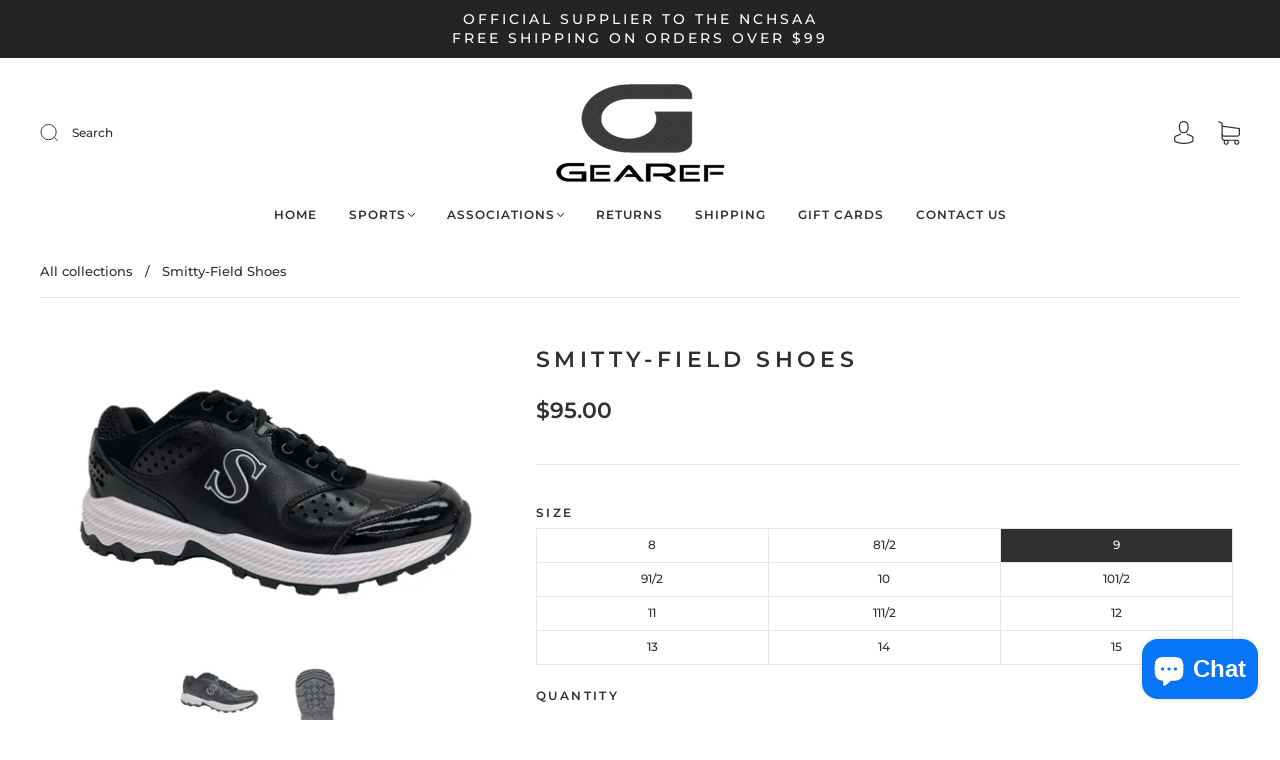

--- FILE ---
content_type: text/css
request_url: https://www.gearef.com/cdn/shop/t/26/assets/custom.css?v=60929843993882887651624384358
body_size: -606
content:
/*# sourceMappingURL=/cdn/shop/t/26/assets/custom.css.map?v=60929843993882887651624384358 */
